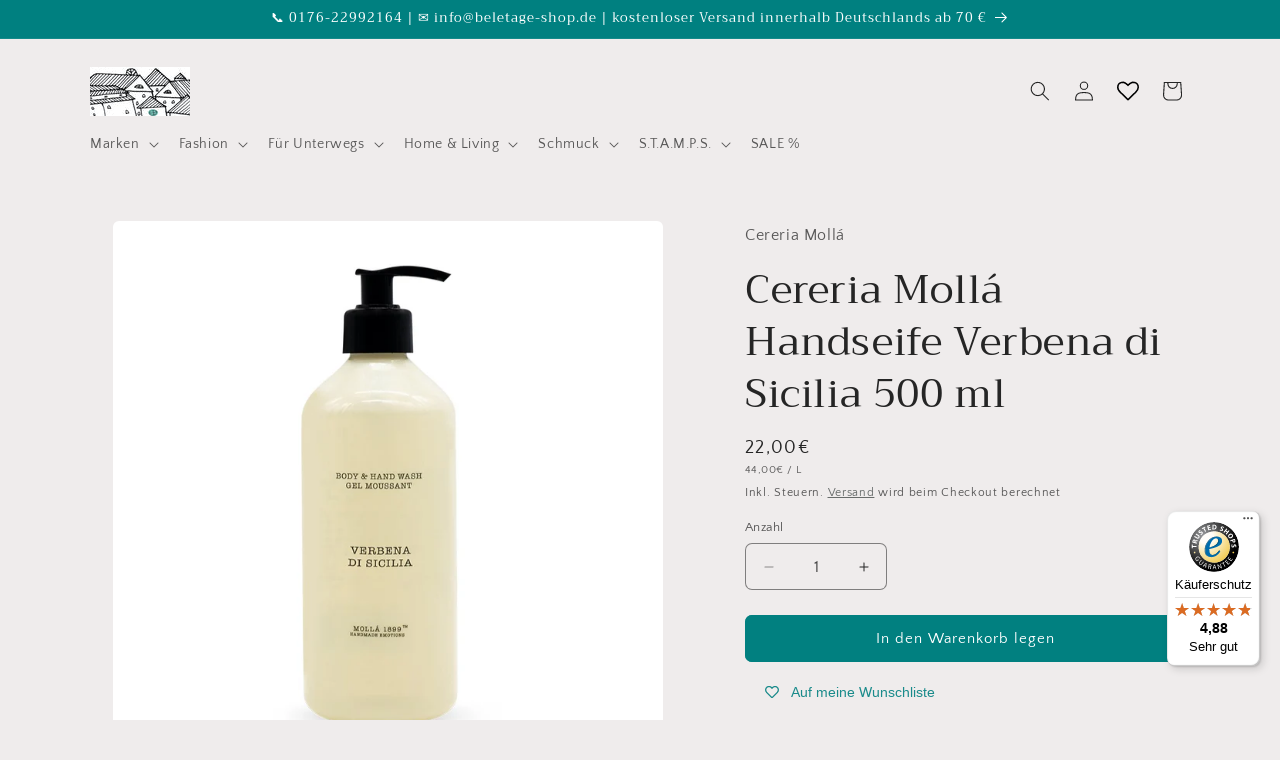

--- FILE ---
content_type: application/javascript; charset=utf-8
request_url: https://cs.complianz.io/cookie-solution/confs/js/35364625.js
body_size: -222
content:
_cmplc.csRC = { consApiKey: 'jNq2D1vxo9go9a0oOHRSGmLlE673n5V9', brand: 'Complianz', publicId: '7a7c1b75-7a07-4e72-a0d4-89b8492cedc3', floatingGroup: false };
_cmplc.csEnabled = true;
_cmplc.csPurposes = [];
_cmplc.csFeatures = {"geolocation_setting":true,"compliance_solution_white_labeling":1,"rejection_recovery":false,"full_customization":true,"multiple_languages":true,"mobile_app_integration":false};
_cmplc.csT = null;
_cmplc.googleConsentModeV2 = true;


--- FILE ---
content_type: text/javascript
request_url: https://widgets.trustedshops.com/js/X20F076E0AC7FB859505A9F0582EFD7CE.js
body_size: 1354
content:
((e,t)=>{const a={shopInfo:{tsId:"X20F076E0AC7FB859505A9F0582EFD7CE",name:"beletage-style.de",url:"www.beletage-style.de",language:"de",targetMarket:"DEU",ratingVariant:"WIDGET",eTrustedIds:{accountId:"acc-0743e755-aedb-4f2b-af12-a8b69a82c4c1",channelId:"chl-0bcce025-46ae-456c-bdca-dc67a9e1b17b"},buyerProtection:{certificateType:"CLASSIC",certificateState:"PRODUCTION",mainProtectionCurrency:"EUR",classicProtectionAmount:100,maxProtectionDuration:30,plusProtectionAmount:2e4,basicProtectionAmount:100,firstCertified:"2019-03-27 11:14:51"},reviewSystem:{rating:{averageRating:4.88,averageRatingCount:105,overallRatingCount:554,distribution:{oneStar:1,twoStars:0,threeStars:2,fourStars:5,fiveStars:97}},reviews:[{average:5,buyerStatement:"Antworten sofort auf Mails! Sehr freundlich! Schneller Versand!",rawChangeDate:"2026-01-16T12:16:48.000Z",changeDate:"16.1.2026",transactionDate:"9.1.2026"},{average:5,buyerStatement:"Schnell unkompliziert und nicht überteuert!",rawChangeDate:"2026-01-14T10:06:58.000Z",changeDate:"14.1.2026",transactionDate:"7.1.2026"},{average:5,buyerStatement:"Klappt immer alles super!",rawChangeDate:"2026-01-12T14:06:07.000Z",changeDate:"12.1.2026",transactionDate:"5.1.2026"}]},features:["GUARANTEE_RECOG_CLASSIC_INTEGRATION","SHOP_CONSUMER_MEMBERSHIP","DISABLE_REVIEWREQUEST_SENDING","MARS_EVENTS","MARS_REVIEWS","MARS_PUBLIC_QUESTIONNAIRE","MARS_QUESTIONNAIRE"],consentManagementType:"OFF",urls:{profileUrl:"https://www.trustedshops.de/bewertung/info_X20F076E0AC7FB859505A9F0582EFD7CE.html",profileUrlLegalSection:"https://www.trustedshops.de/bewertung/info_X20F076E0AC7FB859505A9F0582EFD7CE.html#legal-info",reviewLegalUrl:"https://help.etrusted.com/hc/de/articles/23970864566162"},contractStartDate:"2019-03-20 00:00:00",shopkeeper:{name:"Sophie Zschieschang",street:"Spremberger Str. 37",country:"DE",city:"Hoyerswerda",zip:"02977"},displayVariant:"full",variant:"full",twoLetterCountryCode:"DE"},"process.env":{STAGE:"prod"},externalConfig:{trustbadgeScriptUrl:"https://widgets.trustedshops.com/assets/trustbadge.js",cdnDomain:"widgets.trustedshops.com"},elementIdSuffix:"-98e3dadd90eb493088abdc5597a70810",buildTimestamp:"2026-01-17T05:27:28.603Z",buildStage:"prod"},r=a=>{const{trustbadgeScriptUrl:r}=a.externalConfig;let n=t.querySelector(`script[src="${r}"]`);n&&t.body.removeChild(n),n=t.createElement("script"),n.src=r,n.charset="utf-8",n.setAttribute("data-type","trustbadge-business-logic"),n.onerror=()=>{throw new Error(`The Trustbadge script could not be loaded from ${r}. Have you maybe selected an invalid TSID?`)},n.onload=()=>{e.trustbadge?.load(a)},t.body.appendChild(n)};"complete"===t.readyState?r(a):e.addEventListener("load",(()=>{r(a)}))})(window,document);